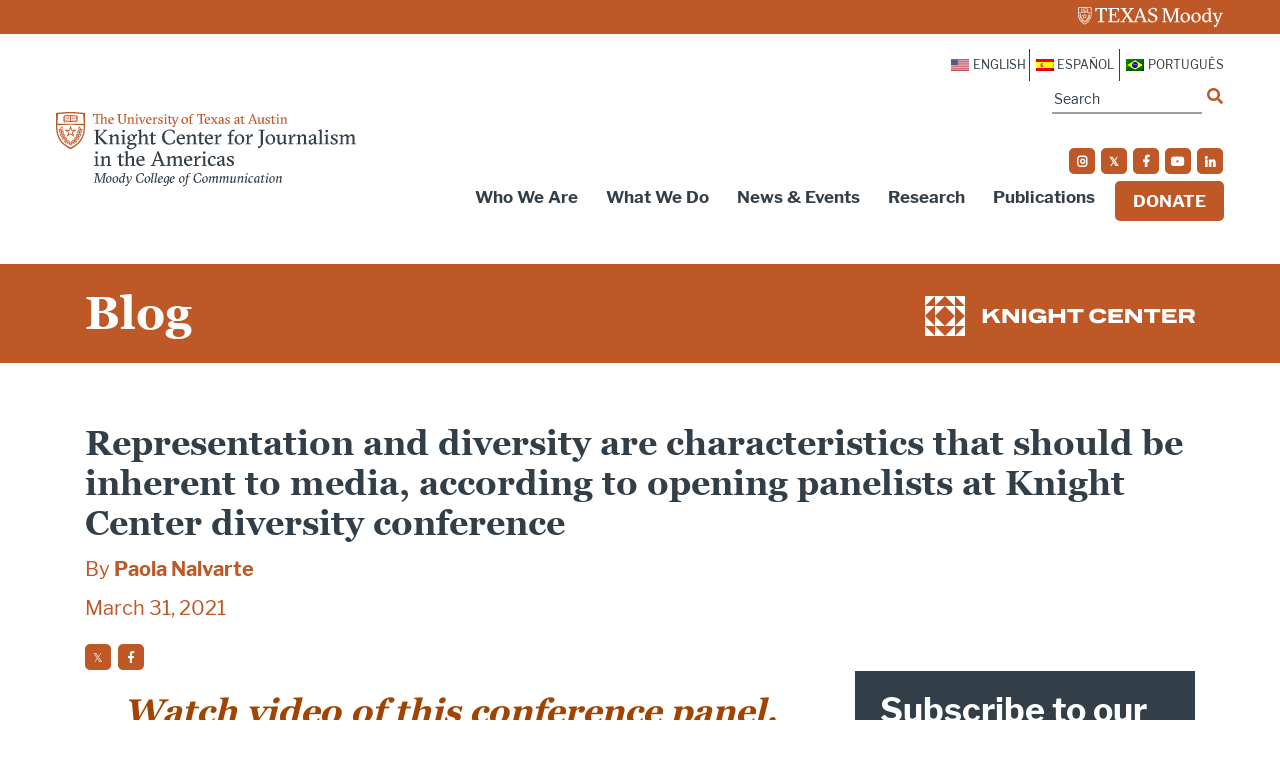

--- FILE ---
content_type: image/svg+xml
request_url: https://knightcenter.utexas.edu/wp-content/themes/knight/img/knight-center-journalism-logo.svg
body_size: 10247
content:
<svg xmlns="http://www.w3.org/2000/svg" preserveAspectRatio="xMinYMin none" viewBox="0 0 270.92 66.98"><defs><style>.cls-1{fill:#be5927;}.cls-2{fill:#333f48;}</style></defs><title>Asset 1</title><g id="Layer_2" data-name="Layer 2"><g id="Footer"><polygon class="cls-1" points="13.13 11.32 13.16 11.32 13.16 11.31 13.13 11.31 13.13 11.32 13.13 11.32"/><path class="cls-1" d="M16.55,8.47a13.71,13.71,0,0,0-2-.22,3.72,3.72,0,0,0-.87.1l-.14-4V3.7a2.64,2.64,0,0,1,1.05-.18,13.42,13.42,0,0,1,1.87.2c.6.08,1.21.17,1.83.21l.17,4.77c-.64,0-1.28-.13-1.91-.23Zm-6.81,0c-.63.1-1.27.19-1.92.23L8,3.93c.62,0,1.23-.13,1.83-.21a13.42,13.42,0,0,1,1.87-.2,2.64,2.64,0,0,1,1.05.18v.66l-.14,4a3.78,3.78,0,0,0-.87-.1,13.71,13.71,0,0,0-2,.22ZM19.88,5.65v-.9h-.56V3.2h-.38A16.84,16.84,0,0,1,16.57,3a14.44,14.44,0,0,0-2-.2A3.43,3.43,0,0,0,13.15,3a3.51,3.51,0,0,0-1.45-.27,14.44,14.44,0,0,0-2,.2,16.84,16.84,0,0,1-2.37.23H7V4.75H6.41v.9H7V6.88H6.42v.91H7V9.47h.38a15.93,15.93,0,0,0,2.51-.26A13.88,13.88,0,0,1,11.74,9a2.16,2.16,0,0,1,1,.2h.73a2.16,2.16,0,0,1,1-.2,13.88,13.88,0,0,1,1.88.2,15.81,15.81,0,0,0,2.51.26h.38V7.79h.55V6.88h-.55V5.65Z"/><path class="cls-1" d="M9.84,4.4l-.11,0-1.08.14,0,.62L9.82,5h0V4.4Z"/><path class="cls-1" d="M10.3,4.34V5A7.7,7.7,0,0,1,12,4.84l0-.61a8.32,8.32,0,0,0-1.76.11Z"/><path class="cls-1" d="M9.84,7.17H9.73c-.39.06-.78.12-1.18.16l0,.61c.44,0,.87-.11,1.29-.17h0V7.17Z"/><path class="cls-1" d="M10.3,7.1v.61a8.84,8.84,0,0,1,1.64-.11L12,7a9.7,9.7,0,0,0-1.66.11Z"/><path class="cls-1" d="M9.75,5.8v.61h.07A11,11,0,0,1,12,6.21l0-.6a11.42,11.42,0,0,0-2.26.19Z"/><path class="cls-1" d="M9.3,5.86c-.23,0-.47.07-.7.09l0,.61q.36,0,.72-.09V5.86Z"/><path class="cls-1" d="M15.72,4.3a8.57,8.57,0,0,0-1.49-.07l0,.61a6.87,6.87,0,0,1,1.47.07V4.3Z"/><path class="cls-1" d="M17.64,4.56l-1.08-.14-.39-.06V5l.3,0,1.19.16,0-.62Z"/><path class="cls-1" d="M15.59,5.67a8.48,8.48,0,0,0-1.31-.06l0,.6a7.36,7.36,0,0,1,1.29.07V5.67Z"/><path class="cls-1" d="M17.69,6c-.38,0-.76-.09-1.13-.15l-.51-.07v.61l.42.06c.41.06.82.12,1.24.16l0-.61Z"/><path class="cls-1" d="M16.5,7.79c.41.06.83.12,1.26.16l0-.61c-.4,0-.79-.1-1.18-.16H16.5v.61Z"/><path class="cls-1" d="M16.05,7.11A10.52,10.52,0,0,0,14.33,7l0,.61a8.75,8.75,0,0,1,1.7.12V7.11Z"/><path class="cls-1" d="M12.36,16.87l.79-2,.78,2,2.12.14-1.63,1.36.52,2.05-1.79-1.13-1.8,1.13.52-2.05L10.24,17l2.12-.14Zm-4.79-.7h0L11,18.66l-1.31,4s0,0,0,0h0l3.45-2.51,3.44,2.51h0a0,0,0,0,0,0,0l-1.31-4,3.41-2.48h0s0,0,0,0l0,0H14.48l-1.3-4h0s0,0,0,0,0,0,0,0h0l-1.3,4H7.58a0,0,0,0,0,0,0s0,0,0,0Z"/><path class="cls-1" d="M21.63,21.25a2.3,2.3,0,0,1-1.15.68A2.22,2.22,0,0,1,21,20.72,2.25,2.25,0,0,1,22.19,20a2.32,2.32,0,0,1-.56,1.22ZM20,18.59a2.22,2.22,0,0,1,.23-1.32,2.28,2.28,0,0,1,.55,1.22,2.16,2.16,0,0,1-.22,1.32A2.32,2.32,0,0,1,20,18.59Zm.92-3.46A2.25,2.25,0,0,1,21,13.8a2.28,2.28,0,0,1,.49,2.51,2.17,2.17,0,0,1-.63-1.18Zm2.18,1a2.31,2.31,0,0,1-.3,1.31,2.27,2.27,0,0,1-1,.9,2.2,2.2,0,0,1,.31-1.3,2.27,2.27,0,0,1,1-.91Zm-3.35,8.59a2.2,2.2,0,0,1-1.26.43,2.26,2.26,0,0,1,2.07-1.5,2.26,2.26,0,0,1-.81,1.07Zm-1.07-2.94a2.29,2.29,0,0,1,.5-1.25A2.3,2.3,0,0,1,19,23.1a2.31,2.31,0,0,1-.3-1.31Zm-1.19,3.08A2.17,2.17,0,0,1,16.72,26a2.23,2.23,0,0,1,0-1.33,2.26,2.26,0,0,1,.74-1.12,2.27,2.27,0,0,1,0,1.34Zm.69,2a2.21,2.21,0,0,1-1,.88,2.09,2.09,0,0,1-.92.2h0a1.81,1.81,0,0,1-.4,0,2.34,2.34,0,0,1,1-.88,2.3,2.3,0,0,1,1.32-.16ZM14.21,27a2.27,2.27,0,0,1,.95-.94A2.28,2.28,0,0,1,14,28.35,2.23,2.23,0,0,1,14.21,27Zm-5.11.7a2.21,2.21,0,0,1-1-.88,2.28,2.28,0,0,1,2.34,1,2.18,2.18,0,0,1-1.33-.16Zm-.32-2.87a2.27,2.27,0,0,1,0-1.34,2.26,2.26,0,0,1,.74,1.12,2.23,2.23,0,0,1,0,1.33,2.23,2.23,0,0,1-.74-1.11Zm2.3,1.23A2.23,2.23,0,0,1,12,27a2.31,2.31,0,0,1,.26,1.31,2.23,2.23,0,0,1-1-.94,2.3,2.3,0,0,1-.26-1.31ZM6.52,24.73a2.24,2.24,0,0,1-.8-1.07A2.22,2.22,0,0,1,7,24.09a2.26,2.26,0,0,1,.81,1.07,2.23,2.23,0,0,1-1.27-.43Zm.58-4.19a2.36,2.36,0,0,1,.49,1.25A2.3,2.3,0,0,1,7.3,23.1a2.26,2.26,0,0,1-.2-2.56Zm-2.48.71A2.34,2.34,0,0,1,4.05,20a2.25,2.25,0,0,1,1.15.69,2.24,2.24,0,0,1,.57,1.21,2.3,2.3,0,0,1-1.15-.68Zm-.16-2.9a2.25,2.25,0,0,1-1.28-2.21,2.32,2.32,0,0,1,1,.91,2.2,2.2,0,0,1,.3,1.3ZM4.58,15a2.31,2.31,0,0,1,.63-1.18,2.25,2.25,0,0,1-.48,2.51A2.32,2.32,0,0,1,4.58,15Zm.91,3.51a2.29,2.29,0,0,1,.56-1.22,2.31,2.31,0,0,1-.33,2.54,2.24,2.24,0,0,1-.23-1.32Zm16.14.57a2.88,2.88,0,0,0,2-3.4l-.07-.32-.31.09a2.82,2.82,0,0,0-1,.51,3,3,0,0,0,0-1.07,2.9,2.9,0,0,0-1.14-1.79l-.26-.19-.17.27A2.88,2.88,0,0,0,21.42,17a2.88,2.88,0,0,0-.22.76,2.87,2.87,0,0,0-.87-1.23l-.25-.21-.19.26a2.88,2.88,0,0,0,.51,3.91h0a3.42,3.42,0,0,0-.39.73,2.84,2.84,0,0,0-.6-1.39l-.2-.25-.24.22a2.88,2.88,0,0,0-.93,1.9,2.93,2.93,0,0,0,.62,2l0,0a2.78,2.78,0,0,0-.54.64,2.86,2.86,0,0,0-.3-1.49l-.14-.29-.28.17a2.86,2.86,0,0,0-1.3,1.67,2.83,2.83,0,0,0,.19,2.1v0a2.77,2.77,0,0,0-.66.51,2.77,2.77,0,0,0,0-1.51l-.08-.32-.3.11a2.87,2.87,0,0,0-1.62,1.36,2.9,2.9,0,0,0-.27,2l-.29.19-.29-.19a2.84,2.84,0,0,0-.26-2A2.9,2.9,0,0,0,11,25.39l-.31-.11-.08.32a2.86,2.86,0,0,0,0,1.51,3,3,0,0,0-.66-.51v0a2.83,2.83,0,0,0,.19-2.1,2.86,2.86,0,0,0-1.3-1.67l-.28-.17-.15.29a2.85,2.85,0,0,0-.29,1.49,2.78,2.78,0,0,0-.54-.64v0a2.84,2.84,0,0,0,.62-2,2.88,2.88,0,0,0-.93-1.9L7,19.62l-.2.25a3,3,0,0,0-.6,1.39,2.71,2.71,0,0,0-.39-.73h0a2.9,2.9,0,0,0,.51-3.91l-.19-.26-.25.21A2.94,2.94,0,0,0,5,17.8,2.27,2.27,0,0,0,4.82,17,2.92,2.92,0,0,0,6,15.24a2.87,2.87,0,0,0-.39-2.08l-.17-.27-.26.19A2.86,2.86,0,0,0,4,14.87a2.75,2.75,0,0,0,0,1.07,3,3,0,0,0-1-.51l-.31-.09-.07.32a2.88,2.88,0,0,0,2,3.4l.27.08a3,3,0,0,0,.17.67,2.88,2.88,0,0,0-1.31-.44l-.32,0v.32a2.88,2.88,0,0,0,2.64,2.92l.28,0a3.07,3.07,0,0,0,.31.63,2.87,2.87,0,0,0-1-.19,2.19,2.19,0,0,0-.36,0l-.32,0,.06.31a2.88,2.88,0,0,0,1.14,1.79,2.82,2.82,0,0,0,1.69.55,2.19,2.19,0,0,0,.36,0l.28,0a2.82,2.82,0,0,0,.43.55,3,3,0,0,0-1.38.12l-.3.11.12.3A2.9,2.9,0,0,0,10,28.55a3.1,3.1,0,0,0,1-.16l.23-.08a15.8,15.8,0,0,0,1.38,1l-.89.58.57.35.86-.57.87.57.57-.35-.89-.58c.58-.4,1-.72,1.38-1l.23.08a3,3,0,0,0,.94.16h0a2.88,2.88,0,0,0,2.65-1.76l.13-.3-.31-.11a2.9,2.9,0,0,0-1.37-.12,3.26,3.26,0,0,0,.43-.55l.28,0a2.19,2.19,0,0,0,.36,0h0a2.85,2.85,0,0,0,1.69-.55,2.92,2.92,0,0,0,1.14-1.79l.06-.31-.32,0a2.31,2.31,0,0,0-.37,0,2.86,2.86,0,0,0-1,.19,2.6,2.6,0,0,0,.3-.63l.29,0a2.9,2.9,0,0,0,2.64-2.92v-.32l-.32,0a2.84,2.84,0,0,0-1.3.44,2.52,2.52,0,0,0,.16-.67l.28-.08Z"/><path class="cls-1" d="M21.7,25.45A16,16,0,0,1,19.53,28a23.55,23.55,0,0,1-6.39,4.08A23.55,23.55,0,0,1,6.75,28a16,16,0,0,1-2.17-2.55C1.6,21.09,1.21,16,1.21,12.11h0l11.94-.67,11.92.67c0,3.92-.39,9-3.37,13.34ZM1.85,2c2.21-.24,7.2-.74,11.3-.74s9.07.5,11.29.74l.62,8.74H1.22L1.85,2ZM26.29,1,25.76.89A122.14,122.14,0,0,0,13.15,0h0A122.41,122.41,0,0,0,.53.89L0,1V10.7H0v1.36c0,4.11.41,9.42,3.58,14.07a17.44,17.44,0,0,0,2.29,2.7h0a34.44,34.44,0,0,0,7.25,5h0a34.71,34.71,0,0,0,7.25-5h0a16.41,16.41,0,0,0,2.29-2.7c3.18-4.65,3.58-10,3.58-14.07v-.19h0V1Z"/><path class="cls-1" d="M45.14,10.71l-1.18,0-.06-.44.61-.12V6.6c0-.66-.3-.94-.8-.94a3,3,0,0,0-1.33.56L42,6.46v3.73l.69.12-.06.44-1.19,0-1.32,0-.06-.44.75-.12V2.5l-.45.08-2.55,0v7.61l1.44.16-.06.44-2,0-2.11,0L35,10.31l1.5-.16V2.54l-1.88,0L34,4.15h-.49V1.93l3.6,0,3.09,0,1.35-.15H42V5.84l1.83-1.19c1.61,0,1.88.6,1.88,2.2v3.34l.94.12-.07.44Z"/><path class="cls-1" d="M48.4,7.54C48.4,9,49.17,10,50.48,10a3.2,3.2,0,0,0,1.57-.53l.2.48a7.85,7.85,0,0,1-2.19,1,2.85,2.85,0,0,1-2.89-3C47.17,6,48.29,5,50,4.65c1.65,0,2.22,1,2.22,2.36v.53Zm2.52-.63c0-1-.18-1.63-1.15-1.63C49,5.28,48.51,6,48.41,7Z"/><path class="cls-1" d="M60.9,2.38,61,1.94l1.61,0,1.47,0,.06.44L63,2.54V7.66c0,1.64-.66,2.73-3.16,3.3-2.47,0-3.35-1.33-3.35-3.32V2.54l-1.13-.16.06-.44,1.74,0,1.72,0,.06.44-1.07.16V7.83c0,1.55.67,2.44,2.1,2.44s2-.87,2-2.48V2.54Z"/><path class="cls-1" d="M65.79,10.71l-1.44,0-.06-.44.88-.12V5.6l-.88.08-.06-.44,1.5-.39.54,0,.06,1.06,1.86-1.22c1.61,0,1.87.54,1.87,2.05v3.49l1,.12-.07.44-1.44,0-1.21,0-.06-.44.63-.12V6.6c0-.66-.29-.94-.83-.94a2.48,2.48,0,0,0-1.3.56l-.38.25v3.72l.69.12-.06.44Z"/><path class="cls-1" d="M73,10.71l-1.45,0-.06-.44.88-.12V5.6l-.88.08-.06-.44,1.5-.39.63,0v5.39l.94.12-.06.44Zm-.63-8.63.9-.07.35.07.07.7-.14.6-.89.08-.34-.08-.08-.7Z"/><path class="cls-1" d="M78,9.94l1.52-4.55L79,5.27,79,4.83l1.11,0,1,0,.06.44-.8.12-2.06,5.16-.92.38L75.27,5.39l-.78-.12.06-.44,1.45,0,1.31,0,.07.44-.83.12,1.37,3.68Z"/><path class="cls-1" d="M82.46,7.54c0,1.43.77,2.45,2.08,2.45a3.2,3.2,0,0,0,1.57-.53l.2.48a7.85,7.85,0,0,1-2.19,1,2.85,2.85,0,0,1-2.89-3C81.23,6,82.35,5,84.07,4.65c1.65,0,2.22,1,2.22,2.36v.53ZM85,6.91c0-1-.19-1.63-1.15-1.63-.77,0-1.26.71-1.36,1.76Z"/><path class="cls-1" d="M89.1,6.47l1.43-1.76h1V6H90.6a2.88,2.88,0,0,0-1.19.89l-.25.3v3l1.32.12-.06.48-1.82,0-1.41,0-.06-.44.88-.12V5.6l-.88.08-.06-.44,1.5-.39.5,0Z"/><path class="cls-1" d="M95.49,5.54a2.08,2.08,0,0,0-1-.27c-.49,0-1,.26-1,.74s.31.65.88.94l1,.49A1.71,1.71,0,0,1,96.6,9.06c0,1.13-.91,1.55-2.36,1.87a4.23,4.23,0,0,1-1.9-.57L92.1,8.94h.8L93.33,10a1.9,1.9,0,0,0,1,.31.92.92,0,0,0,1-1c0-.49-.26-.71-.92-1l-1-.51a1.69,1.69,0,0,1-1-1.46c0-.88.81-1.37,2.27-1.68a3.29,3.29,0,0,1,1.77.57V6.47h-.66Z"/><path class="cls-1" d="M99,10.71l-1.44,0-.07-.44.88-.12V5.6l-.88.08-.06-.44,1.51-.39.62,0v5.39l.95.12-.07.44Zm-.63-8.63L99.23,2l.35.07.06.7-.14.6-.89.08-.34-.08-.07-.7Z"/><path class="cls-1" d="M105.17,13.69V12.43h1.08l1.25-1.89-.51.15-2.1-5.29H103V9.23c0,.37.14.76.67.76a2.59,2.59,0,0,0,1.1-.36l.21.43-1.58.87c-1.4,0-1.59-.5-1.59-1.63V5.55h-1.22V5.34L101,4.9h.82V4.09l.81-.82H103V4.84h4l.06.43-.82.12,1.39,3.68.1.87,1.56-4.55-.58-.12.06-.44,1.11,0,1,0,.06.44-.8.12-2,5.14-1.4,3.16Z"/><path class="cls-1" d="M119.18,7.66c0,1.87-1.14,2.95-3.09,3.27a2.8,2.8,0,0,1-2.8-3c0-1.89,1.15-2.95,3.09-3.28A2.81,2.81,0,0,1,119.18,7.66Zm-2.77,2.65c1,0,1.51-1,1.51-2.38,0-1.6-.76-2.66-1.85-2.66s-1.52,1-1.52,2.39S115.29,10.31,116.41,10.31Z"/><path class="cls-1" d="M122,5h1.57v.59H122v4.64l1.45.08-.07.48-1.94,0-1.45,0-.06-.44.88-.12V5.55h-1.1V5.34l.37-.44h.73V4.78A2.43,2.43,0,0,1,121.5,3l1-1.19h1.59v1H122.5l-.23.34A2.32,2.32,0,0,0,122,4.59Z"/><path class="cls-1" d="M133.17,10.75l-2,0-2.11,0-.06-.44,1.5-.16V2.54l-1.88,0L128,4.16h-.49V1.94l3.61,0,3.61,0V4.16h-.49l-.58-1.59-1.88,0v7.61l1.44.16Z"/><path class="cls-1" d="M135.41,7.54c0,1.43.76,2.45,2.08,2.45a3.27,3.27,0,0,0,1.57-.53l.2.48a7.79,7.79,0,0,1-2.2,1,2.84,2.84,0,0,1-2.88-3A3.13,3.13,0,0,1,137,4.65c1.66,0,2.22,1,2.22,2.36v.53Zm2.52-.63c0-1-.19-1.63-1.16-1.63-.76,0-1.25.71-1.35,1.76Z"/><path class="cls-1" d="M142.09,10.31l-.06.44-1,0-1.29,0-.06-.44.88-.12,1.85-2.29-1.82-2.5-.78-.12.07-.45,1.44,0,1.19,0,.07.45-.49.12L143,6.8l.1.32,1.19-1.72-.62-.12.07-.45,1,0,1.29,0,.06.45-.9.12-1.66,2,2,2.78.78.12-.06.44-1.45,0-1.19,0-.06-.44.51-.12-1.11-1.62-.11-.29-1.33,1.91Z"/><path class="cls-1" d="M149.21,4.65c1.58,0,2,.4,2,2V9.11a1.48,1.48,0,0,0,.22.94H152l.05.44-1.62.31-.38-1-1.5,1.1a1.63,1.63,0,0,1-1.84-1.61,1.8,1.8,0,0,1,.44-1.15l2.82-1V6.6c0-.76-.06-1.21-.74-1.21a2.87,2.87,0,0,0-1,.23l-.21,1h-1.08v-1ZM150,7.73l-1.82.75a1,1,0,0,0-.25.7c0,.64.36.87.73.87a1.48,1.48,0,0,0,.81-.33l.53-.36Z"/><path class="cls-1" d="M156,5.54a2,2,0,0,0-.95-.27c-.49,0-1,.26-1,.74s.31.65.87.94l1,.49a1.71,1.71,0,0,1,1.18,1.62c0,1.13-.92,1.55-2.36,1.87a4.32,4.32,0,0,1-1.91-.57l-.24-1.42h.81l.42,1.05a2,2,0,0,0,1,.31.92.92,0,0,0,1-1c0-.49-.27-.71-.92-1l-1-.51a1.69,1.69,0,0,1-1.05-1.46c0-.88.81-1.37,2.27-1.68a3.32,3.32,0,0,1,1.77.57V6.47h-.67Z"/><path class="cls-1" d="M163.42,4.65c1.58,0,2,.4,2,2V9.11a1.57,1.57,0,0,0,.21.94h.63l0,.44-1.62.31-.39-1-1.49,1.1a1.64,1.64,0,0,1-1.85-1.61,1.85,1.85,0,0,1,.44-1.15l2.83-1V6.6c0-.76-.07-1.21-.74-1.21a2.83,2.83,0,0,0-1,.23l-.22,1h-1.08v-1Zm.79,3.08-1.82.75a1,1,0,0,0-.26.7c0,.64.37.87.73.87a1.52,1.52,0,0,0,.82-.33l.53-.36Z"/><path class="cls-1" d="M166.23,5.55V5.34l.44-.44h.81V4.09l.82-.82h.32V5h1.9v.56h-1.88V9.23c0,.37.13.76.66.76a2.05,2.05,0,0,0,1-.31l.22.43-1.47.82c-1.41,0-1.6-.5-1.6-1.63V5.55Z"/><path class="cls-1" d="M175.81,7.8,175,10.15l1.09.16-.06.44-1.51,0-1.34,0-.06-.44,1-.14L177.21,2l.75-.21,3.28,8.34,1,.14-.07.44-1.73,0-1.66,0-.06-.44,1.07-.16-.86-2.35Zm1.67-3.9-.08-.68-1.39,4h2.68Z"/><path class="cls-1" d="M187.55,9.11a2,2,0,0,0,.15.94h.63l0,.44-1.62.31-.35-1-1.82,1.15c-1.66,0-1.94-.59-1.94-2V5.6l-.88.07-.06-.49,1.51-.33.63,0V9c0,.65.27.94.89.94a3,3,0,0,0,1.36-.62l.26-.17V5.6l-.76.07-.06-.49,1.38-.33.63,0Z"/><path class="cls-1" d="M192.33,5.54a2,2,0,0,0-1-.27c-.49,0-1,.26-1,.74s.32.65.88.94l1,.49a1.71,1.71,0,0,1,1.18,1.62c0,1.13-.92,1.55-2.36,1.87a4.24,4.24,0,0,1-1.91-.57l-.24-1.42h.8l.43,1.05a1.93,1.93,0,0,0,1,.31.92.92,0,0,0,1-1c0-.49-.26-.71-.91-1l-1-.51a1.7,1.7,0,0,1-1.06-1.46c0-.88.82-1.37,2.27-1.68a3.29,3.29,0,0,1,1.77.57V6.47h-.66Z"/><path class="cls-1" d="M193.85,5.55V5.34l.44-.44h.81V4.09l.82-.82h.32V5h1.9v.56h-1.88V9.23c0,.37.14.76.66.76a2.05,2.05,0,0,0,1-.31l.22.43-1.47.82c-1.41,0-1.6-.5-1.6-1.63V5.55Z"/><path class="cls-1" d="M200.36,10.71l-1.44,0-.07-.44.88-.12V5.6l-.88.08-.06-.44,1.51-.39.63,0v5.39l.94.12-.07.44Zm-.63-8.63.91-.07.35.07.06.7-.14.6-.89.08-.34-.08-.07-.7Z"/><path class="cls-1" d="M203.94,10.71l-1.45,0-.06-.44.88-.12V5.6l-.88.08-.06-.44,1.5-.39.54,0,.07,1.06,1.85-1.22c1.61,0,1.87.54,1.87,2.05v3.49l1,.12-.06.44-1.45,0-1.2,0-.07-.44.63-.12V6.6c0-.66-.29-.94-.83-.94a2.48,2.48,0,0,0-1.3.56l-.38.25v3.72l.69.12-.06.44Z"/><path class="cls-2" d="M38.58,22l5.19-5-1.38-.24.1-.66,2,.06,1.88-.06.09.66L45,17.06l-5.27,5.13.47.27,5.7,6,1,.19-.1.66-1.6-.06-1.46.06-5.42-6.13-.28-.55v5.78l1.41.24-.09.66-2.3-.06-2.59.06-.09-.66,1.69-.24V17l-1.69-.24.09-.66,2.59.06,2.3-.06.09.66L38.05,17v5.27Z"/><path class="cls-2" d="M50,29.26l-2.17.06-.09-.66,1.32-.19V21.61l-1.32.11-.09-.65,2.25-.59.81-.05L50.81,22l2.79-1.83c2.4,0,2.8.81,2.8,3.07v5.22l1.43.19-.1.66-2.16-.06-1.8.06-.1-.66.94-.19V23.1c0-1-.43-1.41-1.24-1.41a3.8,3.8,0,0,0-1.95.84l-.57.38v5.56l1,.19-.1.66Z"/><path class="cls-2" d="M61.06,29.26l-2.16.06-.1-.66,1.32-.19V21.61l-1.32.11-.09-.65L61,20.48l.94-.07v8.06l1.41.19-.1.66Zm-.94-12.93,1.35-.1.53.1.09,1.05-.2.9-1.34.12L60,18.28l-.11-1.05Z"/><path class="cls-2" d="M71,21.33l1-1.15h1.13V21.7H72l-.62.31a2.45,2.45,0,0,1,.19.9c0,1.6-1.11,2.72-3.67,3.38a4.23,4.23,0,0,1-.73,0l-1,1.17a.66.66,0,0,0,.73.66h3.45c1.71,0,2.46.79,2.46,1.93,0,1.55-2,3.05-4.8,3.9-2.72,0-4.09-.85-4.09-2.6V31l2-1.58c-1.31-.49-1.41-1.09-1.41-1.95v-.12l1.88-1.29a2.65,2.65,0,0,1-2-2.48c0-1.6,1.09-2.73,3.67-3.39A3.65,3.65,0,0,1,71,21.33Zm-4.36,8.25c-1,1.05-1,1.39-1,1.66,0,.88,1,1.56,2.55,1.56S71,31.8,71,30.54c0-.68-.51-1-1.78-1Zm1.22-8.53c-1,0-1.59.79-1.59,2,0,.9.39,2.37,1.93,2.37a1.57,1.57,0,0,0,1.6-1.79C69.82,22.64,69.43,21.05,67.88,21.05Z"/><path class="cls-2" d="M77,28.47l1,.19-.09.66-1.79-.06L74,29.32l-.09-.66,1.31-.19V17.14l-1.31,0-.1-.64L76.08,16l.94-.07V22l2.74-1.79c2.41,0,2.8.9,2.8,3.29v5l1.41.19-.09.66-2.16-.06L80,29.32l-.09-.66.92-.19V23.1c0-1-.45-1.41-1.2-1.41a4.55,4.55,0,0,0-2,.84l-.56.36Z"/><path class="cls-2" d="M83.92,21.54v-.32l.66-.66H85.8V19.34L87,18.11h.49v2.58h2.84v.85H87.53V27c0,.55.2,1.13,1,1.13A3.22,3.22,0,0,0,90,27.72l.32.64-2.2,1.22c-2.11,0-2.39-.75-2.39-2.44v-5.6Z"/><path class="cls-2" d="M107.57,25.46l-.49,2.71a18.32,18.32,0,0,1-4.57,1.47,6.5,6.5,0,0,1-6.77-6.75c0-4.38,2.91-6.52,7.11-7.09a8.14,8.14,0,0,1,4.49,1.47v2.54h-1l-.61-1.75a4.24,4.24,0,0,0-3.12-1.28c-2.78,0-4.68,2-4.68,5.66,0,3,1.86,6.16,5.15,6.16a3.84,3.84,0,0,0,2.47-1.05l1-2.09Z"/><path class="cls-2" d="M110.72,24.51c0,2.14,1.15,3.66,3.12,3.66a4.84,4.84,0,0,0,2.35-.79l.3.72a11.4,11.4,0,0,1-3.29,1.48A4.26,4.26,0,0,1,108.88,25c0-2.78,1.67-4.26,4.25-4.83,2.48,0,3.33,1.56,3.33,3.54v.79Zm3.78-.94c0-1.45-.28-2.45-1.73-2.45-1.14,0-1.88,1.07-2,2.63Z"/><path class="cls-2" d="M119.78,29.26l-2.16.06-.09-.66,1.31-.19V21.61l-1.31.11-.1-.65,2.26-.59.81-.05.09,1.58,2.78-1.83c2.41,0,2.81.81,2.81,3.07v5.22l1.42.19-.09.66-2.16-.06-1.81.06-.09-.66.94-.19V23.1c0-1-.43-1.41-1.24-1.41a3.83,3.83,0,0,0-2,.84l-.56.38v5.56l1,.19-.09.66Z"/><path class="cls-2" d="M127.55,21.54v-.32l.65-.66h1.23V19.34l1.22-1.23h.49v2.58H134v.85h-2.82V27c0,.55.2,1.13,1,1.13a3.22,3.22,0,0,0,1.49-.45l.32.64-2.2,1.22c-2.11,0-2.39-.75-2.39-2.44v-5.6Z"/><path class="cls-2" d="M136.08,24.51c0,2.14,1.15,3.66,3.12,3.66a4.88,4.88,0,0,0,2.35-.79l.3.72a11.4,11.4,0,0,1-3.29,1.48A4.26,4.26,0,0,1,134.24,25c0-2.78,1.67-4.26,4.25-4.83,2.48,0,3.32,1.56,3.32,3.54v.79Zm3.78-.94c0-1.45-.28-2.45-1.73-2.45-1.15,0-1.88,1.07-2,2.63Z"/><path class="cls-2" d="M145.84,22.91,148,20.28h1.5v1.88h-1.39a4.19,4.19,0,0,0-1.78,1.33l-.38.45v4.48l2,.18-.09.72-2.73-.06-2.1.06-.09-.66,1.31-.19V21.61l-1.31.11-.1-.65,2.26-.59.75-.05Z"/><path class="cls-2" d="M158.19,20.65h2.35v.89h-2.35v6.93l2.16.13-.1.72-2.91-.06-2.16.06-.1-.66,1.32-.19V21.54h-1.65v-.32l.56-.66h1.09v-.19a3.66,3.66,0,0,1,1-2.63L159,16h2.37v1.51h-2.44l-.36.5a3.6,3.6,0,0,0-.39,2.13Z"/><path class="cls-2" d="M170.07,24.69c0,2.8-1.71,4.42-4.63,4.89a4.19,4.19,0,0,1-4.19-4.49c0-2.82,1.71-4.42,4.63-4.91A4.21,4.21,0,0,1,170.07,24.69Zm-4.16,4c1.51,0,2.28-1.54,2.28-3.57,0-2.39-1.15-4-2.78-4s-2.28,1.54-2.28,3.59S164.24,28.66,165.91,28.66Z"/><path class="cls-2" d="M174.05,22.91l2.14-2.63h1.51v1.88h-1.39a4.27,4.27,0,0,0-1.79,1.33l-.37.45v4.48l2,.18-.09.72-2.73-.06-2.11.06-.09-.66,1.32-.19V21.61l-1.32.11-.09-.65,2.25-.59.75-.05Z"/><path class="cls-2" d="M186.91,27.42c0,1.6-.17,2.35-.85,3.1l-1.88,2.07h-1.69V30.9h2l.17-.4a7.19,7.19,0,0,0,.31-3V17l-2.07-.24.09-.66,3,.06,2.48-.06.1.66-1.6.24Z"/><path class="cls-2" d="M198,24.69c0,2.8-1.71,4.42-4.62,4.89a4.19,4.19,0,0,1-4.2-4.49c0-2.82,1.71-4.42,4.63-4.91A4.21,4.21,0,0,1,198,24.69Zm-4.15,4c1.5,0,2.27-1.54,2.27-3.57,0-2.39-1.15-4-2.78-4S191,22.64,191,24.69,192.15,28.66,193.83,28.66Z"/><path class="cls-2" d="M207.44,26.86a3.17,3.17,0,0,0,.22,1.41h.94l.08.65-2.43.47-.52-1.52L203,29.58c-2.48,0-2.9-.88-2.9-3.06V21.61l-1.31.09-.1-.73,2.26-.49.94-.07v6.26c0,1,.41,1.41,1.34,1.41a4.54,4.54,0,0,0,2-.94l.38-.25V21.61l-1.13.09-.09-.73,2.07-.49.94-.07Z"/><path class="cls-2" d="M212.57,22.91l2.14-2.63h1.51v1.88h-1.4A4.25,4.25,0,0,0,213,23.49l-.38.45v4.48l2,.18-.1.72-2.72-.06-2.11.06-.09-.66,1.31-.19V21.61l-1.31.11-.1-.65,2.26-.59.75-.05Z"/><path class="cls-2" d="M219.41,29.26l-2.16.06-.1-.66,1.32-.19V21.61l-1.32.11-.09-.65,2.26-.59.8-.05.1,1.58L223,20.18c2.41,0,2.8.81,2.8,3.07v5.22l1.43.19-.09.66L225,29.26l-1.8.06-.09-.66.94-.19V23.1c0-1-.44-1.41-1.25-1.41a3.83,3.83,0,0,0-2,.84l-.56.38v5.56l1,.19-.09.66Z"/><path class="cls-2" d="M231.82,20.18c2.37,0,3,.6,3,3v3.69a2.31,2.31,0,0,0,.32,1.41h.94l.07.65-2.42.47L233.11,28l-2.23,1.63c-1.62,0-2.77-.9-2.77-2.4a2.76,2.76,0,0,1,.66-1.73L233,24V23.1c0-1.13-.09-1.81-1.11-1.81a4.45,4.45,0,0,0-1.54.34L230,23.11h-1.62V21.69ZM233,24.79l-2.72,1.13a1.38,1.38,0,0,0-.38,1c0,1,.54,1.3,1.09,1.3a2.19,2.19,0,0,0,1.22-.49l.79-.55Z"/><path class="cls-2" d="M239.13,29.26l-2.16.06-.1-.66,1.32-.19V17.16l-1.32,0-.09-.66L239,16l.94-.07V28.47l1.41.19-.09.66Z"/><path class="cls-2" d="M244.58,29.26l-2.16.06-.1-.66,1.32-.19V21.61l-1.32.11-.09-.65,2.26-.59.94-.07v8.06l1.41.19-.1.66Zm-.94-12.93,1.35-.1.53.1.09,1.05-.2.9-1.34.12-.51-.12-.11-1.05Z"/><path class="cls-2" d="M252.85,21.52a2.84,2.84,0,0,0-1.43-.42c-.73,0-1.43.4-1.43,1.11s.47,1,1.32,1.41l1.45.74a2.56,2.56,0,0,1,1.76,2.42c0,1.69-1.37,2.33-3.53,2.8a6.48,6.48,0,0,1-2.86-.84l-.35-2.13H249l.64,1.56a2.84,2.84,0,0,0,1.54.47,1.37,1.37,0,0,0,1.5-1.43c0-.73-.39-1.05-1.37-1.56l-1.48-.77a2.54,2.54,0,0,1-1.58-2.18c0-1.32,1.22-2.05,3.4-2.52a5,5,0,0,1,2.65.85v1.88h-1Z"/><path class="cls-2" d="M268.66,29.26l-1.79.06-.09-.66.94-.19V23.1c0-1-.41-1.41-1.09-1.41a3.79,3.79,0,0,0-1.92.84l-.56.4v5.54l.85.19-.1.66-1.6-.06-1.69.06-.09-.66.84-.19V23.1c0-1-.41-1.41-1.09-1.41a3.72,3.72,0,0,0-1.91.84l-.57.4v5.54l.94.19-.09.66L258,29.26l-2.17.06-.09-.66,1.32-.19V21.61l-1.32.11-.09-.65,2.25-.59.81-.05.09,1.56,2.6-1.81c1.82,0,2.5.55,2.71,1.84l2.65-1.84c2.4,0,2.8.9,2.8,3.29v5l1.41.19-.1.66Z"/><path class="cls-2" d="M36.74,48.72l-2.17.06-.09-.66,1.32-.19V41.07l-1.32.11-.09-.65,2.25-.59.94-.07v8.06l1.41.19-.09.66ZM35.8,35.79l1.35-.1.53.1.09,1.05-.21.9-1.33.12-.51-.12-.11-1.05Z"/><path class="cls-2" d="M42.28,48.72l-2.16.06-.1-.66,1.32-.19V41.07L40,41.18l-.09-.65,2.26-.59.8,0,.1,1.58,2.78-1.83c2.41,0,2.8.81,2.8,3.07v5.22l1.43.19-.09.66-2.16-.06L46,48.78,46,48.12l.94-.19V42.56c0-1-.44-1.41-1.24-1.41a3.83,3.83,0,0,0-2,.84l-.56.38v5.56l1,.19-.09.66Z"/><path class="cls-2" d="M55,41v-.32l.65-.66H56.9V38.8l1.23-1.23h.49v2.58h2.83V41H58.63v5.5c0,.55.21,1.13,1,1.13a3.22,3.22,0,0,0,1.49-.45l.32.64L59.24,49c-2.11,0-2.39-.75-2.39-2.44V41Z"/><path class="cls-2" d="M64.88,47.93l1,.19-.09.66L64,48.72l-2.16.06-.1-.66,1.32-.19V36.6l-1.32,0L61.68,36l2.26-.59.94-.07v6.09l2.74-1.79c2.41,0,2.8.9,2.8,3.29v5l1.41.19-.09.66-2.16-.06-1.77.06-.1-.66.93-.19V42.56c0-1-.46-1.41-1.21-1.41a4.52,4.52,0,0,0-2,.84l-.56.36Z"/><path class="cls-2" d="M74.27,44c0,2.14,1.15,3.66,3.12,3.66a4.84,4.84,0,0,0,2.35-.79l.31.72A11.65,11.65,0,0,1,76.76,49a4.26,4.26,0,0,1-4.33-4.57c0-2.78,1.67-4.26,4.25-4.83,2.48,0,3.33,1.56,3.33,3.54V44ZM78.05,43c0-1.45-.28-2.45-1.73-2.45-1.14,0-1.88,1.07-2,2.63Z"/><path class="cls-2" d="M89.44,44.36l-1.22,3.52,1.64.24-.1.66-2.25-.06-2,.06-.1-.66,1.47-.21,4.66-12.18,1.13-.32,4.91,12.5,1.46.21-.09.66-2.6-.06-2.48.06-.09-.66,1.6-.24-1.28-3.52Zm2.5-5.85-.13-1-2.07,6h4Z"/><path class="cls-2" d="M112.66,48.72l-1.79.06-.09-.66.94-.19V42.56c0-1-.41-1.41-1.09-1.41a3.79,3.79,0,0,0-1.92.84l-.56.4v5.54l.84.19-.09.66-1.6-.06-1.69.06-.09-.66.84-.19V42.56c0-1-.41-1.41-1.09-1.41a3.79,3.79,0,0,0-1.92.84l-.56.4v5.54l.94.19-.09.66-1.7-.06-2.16.06-.09-.66,1.31-.19V41.07l-1.31.11-.1-.65,2.26-.59.81,0,.09,1.56,2.6-1.81c1.82,0,2.5.55,2.7,1.84l2.65-1.84c2.41,0,2.81.9,2.81,3.29v5l1.41.19-.1.66Z"/><path class="cls-2" d="M117.36,44c0,2.14,1.15,3.66,3.12,3.66a4.91,4.91,0,0,0,2.35-.79l.3.72A11.52,11.52,0,0,1,119.84,49a4.26,4.26,0,0,1-4.32-4.57c0-2.78,1.67-4.26,4.25-4.83,2.48,0,3.32,1.56,3.32,3.54V44Zm3.78-.94c0-1.45-.28-2.45-1.73-2.45-1.15,0-1.88,1.07-2,2.63Z"/><path class="cls-2" d="M127.11,42.37l2.15-2.63h1.5v1.88h-1.39A4.27,4.27,0,0,0,127.58,43l-.37.45v4.48l2,.18-.09.72-2.73-.06-2.1.06-.1-.66,1.32-.19V41.07l-1.32.11-.09-.65,2.26-.59.75,0Z"/><path class="cls-2" d="M134,48.72l-2.17.06-.09-.66,1.32-.19V41.07l-1.32.11-.09-.65,2.25-.59.94-.07v8.06l1.41.19-.09.66ZM133,35.79l1.35-.1.53.1.09,1.05-.21.9-1.33.12-.51-.12-.11-1.05Z"/><path class="cls-2" d="M142.3,40.94a1.57,1.57,0,0,0-1.09-.3c-1.28,0-2.25,1.43-2.25,3.48s1.09,3.51,2.93,3.51a4.1,4.1,0,0,0,2.12-.79l.3.72A10.38,10.38,0,0,1,141.25,49c-2.41,0-4.19-1.58-4.19-4.47s2.16-4.36,4.47-4.93a4.49,4.49,0,0,1,2.6.94v1.88h-1.39Z"/><path class="cls-2" d="M149.05,39.64c2.37,0,3,.6,3,3v3.69a2.29,2.29,0,0,0,.32,1.41h.94l.08.65-2.43.47-.58-1.44L148.11,49c-1.62,0-2.76-.9-2.76-2.4a2.71,2.71,0,0,1,.66-1.73l4.23-1.41v-.94c0-1.13-.1-1.81-1.11-1.81a4.45,4.45,0,0,0-1.54.34l-.32,1.49h-1.62V41.15Zm1.19,4.61-2.73,1.13a1.42,1.42,0,0,0-.38,1c0,1,.55,1.3,1.09,1.3a2.26,2.26,0,0,0,1.23-.49l.79-.55Z"/><path class="cls-2" d="M159.09,41a2.84,2.84,0,0,0-1.43-.42c-.73,0-1.43.4-1.43,1.11s.47,1,1.32,1.41l1.45.74c1.26.64,1.76,1.35,1.76,2.42,0,1.69-1.37,2.33-3.53,2.8a6.48,6.48,0,0,1-2.86-.84L154,46.07h1.21l.64,1.56a2.76,2.76,0,0,0,1.54.47,1.37,1.37,0,0,0,1.5-1.43c0-.73-.39-1.05-1.37-1.56L156,44.34a2.55,2.55,0,0,1-1.58-2.18c0-1.31,1.23-2,3.41-2.52a5,5,0,0,1,2.65.85v1.88h-1Z"/><path class="cls-2" d="M35.92,63.43l1,.17-.12.44-1.35,0-1.41,0V63.6l1-.17,1.2-7.52-1.15-.25.13-.44,1.54,0,1.22,0L39.45,62l0,.75,3.76-7.56,1.12,0,1.42,0v.44l-1.09.17-1.22,7.6,1,.17-.13.44-1.44,0-1.76,0V63.6l1.16-.17,1-6.25.4-1.42L39.43,64h-.77L37.2,56.92l-.11-1.16Z"/><path class="cls-2" d="M50.26,60.43a3.64,3.64,0,0,1-2.42,3.49l-.77.29c-1.08,0-2-.88-2-2.49a3.66,3.66,0,0,1,2.43-3.5l.76-.28C49.29,57.94,50.26,58.81,50.26,60.43Zm-4,1.11c0,1.41.65,2,1.35,2.07,1.14-.38,1.51-2,1.51-3,0-1.41-.67-2-1.37-2.07C46.55,58.92,46.21,60.48,46.21,61.54Z"/><path class="cls-2" d="M56.2,60.43a3.63,3.63,0,0,1-2.43,3.49l-.77.29c-1.08,0-2-.88-2-2.49a3.66,3.66,0,0,1,2.43-3.5l.77-.28C55.23,57.94,56.2,58.81,56.2,60.43Zm-4.05,1.11c0,1.41.64,2,1.34,2.07,1.15-.38,1.51-2,1.51-3,0-1.41-.67-2-1.37-2.07C52.49,58.92,52.15,60.48,52.15,61.54Z"/><path class="cls-2" d="M60,63.8l.14-.74.22-.54-1.81,1.69c-.86-.16-1.69-.74-1.69-2.38a3.65,3.65,0,0,1,2.18-3.52l.85-.37a4.76,4.76,0,0,1,1.11.25l.43-2.4-1.22.34-.15-.39,2.21-.69.31.29L61.2,63.27l1-.65.22.31-1.79,1.28Zm-1.13-.53,1.44-1.2.53-3a3.78,3.78,0,0,0-1.57-.41,3.7,3.7,0,0,0-1.22,2.93A1.68,1.68,0,0,0,58.9,63.27Z"/><path class="cls-2" d="M65.42,64l-.7.08L64,58.86l-1.07.39-.18-.31,1.73-1,.68.31.55,5.27,2.13-3.85L67,58.6l1.08-.66.49.66-.26,1.46L64.15,67H62.54l.2-1.16h1Z"/><path class="cls-2" d="M75.77,64.25c-2.17,0-3.52-1.48-3.52-3.87a5,5,0,0,1,3.52-5l1-.35a4.16,4.16,0,0,1,2.67.95l-.06,1.81h-.67l-.26-1.22a4.21,4.21,0,0,0-2.28-.87,4.5,4.5,0,0,0-2.59,4.47c0,2.26,1.23,3.38,2.68,3.47a4,4,0,0,0,1.38-.79l.74-1.5h.69l-.49,2.11Z"/><path class="cls-2" d="M85.11,60.43a3.63,3.63,0,0,1-2.43,3.49l-.77.29c-1.08,0-2-.88-2-2.49a3.66,3.66,0,0,1,2.43-3.5l.77-.28C84.14,57.94,85.11,58.81,85.11,60.43Zm-4,1.11c0,1.41.64,2,1.34,2.07,1.15-.38,1.51-2,1.51-3,0-1.41-.66-2-1.37-2.07C81.4,58.92,81.06,60.48,81.06,61.54Z"/><path class="cls-2" d="M85.87,56.13l-.15-.39,2.21-.69.31.29-1.4,7.93,1-.65.22.31-1.79,1.28-.64-.4,1.42-8Z"/><path class="cls-2" d="M89.19,56.13,89,55.74l2.21-.69.3.29-1.39,7.93,1-.65.22.31-1.79,1.28-.64-.4,1.42-8Z"/><path class="cls-2" d="M95.9,62.48l.23.31a13,13,0,0,1-1.63,1.13l-.49.29a2.09,2.09,0,0,1-2.08-2.31,3.9,3.9,0,0,1,2.52-3.7l.7-.26c.79.13,1.38.46,1.38,1.31a3.43,3.43,0,0,1-.22,1.08l-3.17,1c0,.11,0,.22,0,.32,0,1.12.7,1.61,1.29,1.62A8.9,8.9,0,0,0,95.9,62.48ZM93.19,60.9l2-.84a2.08,2.08,0,0,0,.12-.68.74.74,0,0,0-.68-.84A2.91,2.91,0,0,0,93.19,60.9Z"/><path class="cls-2" d="M96.91,67l.18-1H99.4a2.62,2.62,0,0,0,.92-1.62l.2-1.26.21-.54L99,64.21c-.87-.16-1.7-.74-1.7-2.38a3.66,3.66,0,0,1,2.19-3.52l.84-.37a5.37,5.37,0,0,1,2.14.59l-1.1,6.07c-.1.54-.61,1-1.38,1.56L98.85,67Zm2.35-3.71,1.43-1.15.56-3a3.1,3.1,0,0,0-1.59-.44,3.7,3.7,0,0,0-1.22,2.93A1.68,1.68,0,0,0,99.26,63.27Z"/><path class="cls-2" d="M106.55,62.48l.23.31a13.27,13.27,0,0,1-1.64,1.13l-.49.29a2.09,2.09,0,0,1-2.07-2.31,3.89,3.89,0,0,1,2.51-3.7l.71-.26c.79.13,1.38.46,1.38,1.31a3.22,3.22,0,0,1-.23,1.08l-3.16,1a1.77,1.77,0,0,0,0,.32,1.43,1.43,0,0,0,1.3,1.62A9.31,9.31,0,0,0,106.55,62.48Zm-2.71-1.58,2-.84a2.38,2.38,0,0,0,.12-.68.74.74,0,0,0-.68-.84A2.91,2.91,0,0,0,103.84,60.9Z"/><path class="cls-2" d="M116.19,60.43a3.64,3.64,0,0,1-2.42,3.49l-.77.29c-1.08,0-2-.88-2-2.49a3.66,3.66,0,0,1,2.43-3.5l.76-.28C115.23,57.94,116.19,58.81,116.19,60.43Zm-4,1.11c0,1.41.64,2,1.34,2.07,1.15-.38,1.51-2,1.51-3,0-1.41-.67-2-1.37-2.07C112.49,58.92,112.15,60.48,112.15,61.54Z"/><path class="cls-2" d="M116.42,66a2.23,2.23,0,0,0,.51-1l1.06-6h-1.22l.06-.23.47-.41h.8l.12-.68a2.11,2.11,0,0,1,.81-1.51l1.6-1h1l-.2,1H119.9a2.09,2.09,0,0,0-.54,1.08l-.2,1.15h1.42l-.14.61h-1.39l-1,5.58a2.22,2.22,0,0,1-.83,1.51l-1.56,1h-.88l.21-1Z"/><path class="cls-2" d="M127.76,64.25c-2.16,0-3.52-1.48-3.52-3.87a5,5,0,0,1,3.52-5l1-.35a4.16,4.16,0,0,1,2.67.95l-.06,1.81h-.67l-.26-1.22a4.21,4.21,0,0,0-2.28-.87,4.5,4.5,0,0,0-2.59,4.47c0,2.26,1.23,3.38,2.68,3.47a4,4,0,0,0,1.38-.79l.74-1.5h.69l-.49,2.11Z"/><path class="cls-2" d="M137.1,60.43a3.63,3.63,0,0,1-2.43,3.49l-.77.29c-1.08,0-2-.88-2-2.49a3.66,3.66,0,0,1,2.42-3.5l.77-.28C136.13,57.94,137.1,58.81,137.1,60.43Zm-4,1.11c0,1.41.64,2,1.34,2.07,1.15-.38,1.51-2,1.51-3,0-1.41-.66-2-1.37-2.07C133.39,58.92,133.05,60.48,133.05,61.54Z"/><path class="cls-2" d="M141.85,57.94a1.08,1.08,0,0,1,1.21,1.31L145,57.94a1.11,1.11,0,0,1,1.22,1.4l-.7,3.93,1-.65.22.31-1.79,1.28-.64-.4.72-4c.09-.48,0-.84-.34-.84a2.31,2.31,0,0,0-1.12.49l-.58.41L142.23,64h-1.07l.75-4.25c.09-.48,0-.84-.34-.84a2.62,2.62,0,0,0-1.12.49l-.6.41L139.11,64H138L139,58.8l-1.17.42-.14-.36,2.06-.92.39.4-.11.6-.18.38Z"/><path class="cls-2" d="M151.48,57.94a1.08,1.08,0,0,1,1.21,1.31l1.89-1.31a1.11,1.11,0,0,1,1.22,1.4l-.7,3.93,1-.65.22.31-1.79,1.28-.64-.4.72-4c.08-.48,0-.84-.34-.84a2.31,2.31,0,0,0-1.12.49l-.58.41L151.86,64h-1.07l.75-4.25c.09-.48,0-.84-.34-.84a2.57,2.57,0,0,0-1.12.49l-.6.41L148.74,64h-1.07l.93-5.23-1.17.42-.14-.36,2.06-.92.39.4-.11.6-.18.38Z"/><path class="cls-2" d="M157,59.22l-.14-.36,2.06-.92.38.39-.71,4.09c-.1.56.09.79.39.79a2.91,2.91,0,0,0,1.2-.58l.57-.39.71-4.12h1.07l-.91,5.15,1-.65.21.31-1.79,1.28-.55-.35.1-.73.18-.37-2.17,1.45a1.14,1.14,0,0,1-1.19-1.42l.7-4Z"/><path class="cls-2" d="M167.88,59.78c.09-.48,0-.84-.4-.84a2.39,2.39,0,0,0-1.18.49l-.61.41L165,64h-1.07l.93-5.23-1.17.42-.13-.36,2.06-.92.39.4-.12.6-.17.38,2.15-1.38a1.11,1.11,0,0,1,1.22,1.4l-.71,3.93,1-.65.21.31-1.78,1.28-.64-.4Z"/><path class="cls-2" d="M170.29,59.22l-.13-.36,2.06-.92.39.4-.87,4.93,1-.65.22.31-1.79,1.28-.64-.4.89-5Zm1.78-3.83.36-.07.71.07V56l-.22.54-.34.06-.79-.06.05-.63Z"/><path class="cls-2" d="M177.54,62.49l.23.3a15.39,15.39,0,0,1-1.62,1.11l-.5.31a2.15,2.15,0,0,1-2.07-2.43,3.78,3.78,0,0,1,2.56-3.57l.69-.27a3.51,3.51,0,0,1,1.36.45l-.6,1a8.3,8.3,0,0,0-1.41-.77,3,3,0,0,0-1.41,2.78c0,1.22.63,1.74,1.31,1.86A10.09,10.09,0,0,0,177.54,62.49Z"/><path class="cls-2" d="M183.13,63.27l1-.65.22.31-1.79,1.28-.64-.4.13-.74.21-.54-1.79,1.68c-.83-.18-1.63-.76-1.63-2.36a3.78,3.78,0,0,1,2.3-3.54l.75-.37a8.37,8.37,0,0,1,2,.52Zm-2.23,0,1.36-1.14.54-3a3.18,3.18,0,0,0-1.48-.41,3.73,3.73,0,0,0-1.25,2.94A1.81,1.81,0,0,0,180.9,63.26Z"/><path class="cls-2" d="M186.31,63.27l1.63-.66.2.34-2.36,1.26-.64-.35.85-5h-1.16l.06-.22.46-.44h.76l.16-.87.91-.81h.3l-.32,1.75h1.6l-.13.59h-1.57Z"/><path class="cls-2" d="M189.15,59.22l-.14-.36,2.06-.92.39.4-.86,4.93,1-.65.21.31-1.78,1.28-.64-.4.89-5Zm1.77-3.83.37-.07.7.07V56l-.21.54-.34.06-.79-.06,0-.63Z"/><path class="cls-2" d="M197.67,60.43a3.64,3.64,0,0,1-2.42,3.49l-.77.29c-1.08,0-2-.88-2-2.49a3.66,3.66,0,0,1,2.43-3.5l.76-.28C196.7,57.94,197.67,58.81,197.67,60.43Zm-4,1.11c0,1.41.65,2,1.35,2.07,1.14-.38,1.51-2,1.51-3,0-1.41-.67-2-1.37-2.07C194,58.92,193.62,60.48,193.62,61.54Z"/><path class="cls-2" d="M202.61,59.78c.09-.48,0-.84-.4-.84a2.47,2.47,0,0,0-1.18.49l-.6.41L199.68,64h-1.07l.94-5.23-1.17.42-.14-.36,2.06-.92.39.4-.11.6-.18.38,2.15-1.38a1.11,1.11,0,0,1,1.22,1.4l-.7,3.93,1-.65.21.31-1.78,1.28-.64-.4Z"/></g></g></svg>

--- FILE ---
content_type: application/javascript
request_url: https://prism.app-us1.com/?a=223077443&u=https%3A%2F%2Fknightcenter.utexas.edu%2Frepresentation-and-diversity-are-characteristics-that-should-be-inherent-to-media-according-to-opening-panelists-at-knight-center-diversity-conference%2F&r=https%3A%2F%2Fknightcenter.utexas.edu%2Fpt-br%2Frepresentatividade-e-diversidade-sao-caracteristicas-que-devem-ser-inerentes-a-imprensa-refletem-palestrantes-em-abertura-da-conferencia-do-centro-knight-sobre-diversidade%2F
body_size: 124
content:
window.visitorGlobalObject=window.visitorGlobalObject||window.prismGlobalObject;window.visitorGlobalObject.setVisitorId('b3f7c56c-838e-477f-8004-629cefe8e3d6', '223077443');window.visitorGlobalObject.setWhitelistedServices('tracking', '223077443');

--- FILE ---
content_type: image/svg+xml
request_url: https://knightcenter.utexas.edu/wp-content/themes/knight/img/knight-center-news-logo.svg
body_size: 536
content:
<svg xmlns="http://www.w3.org/2000/svg" preserveAspectRatio="xMinYMin none" viewBox="0 0 270.35 40"><defs><style>.cls-1{fill:#fff;}</style></defs><title>Asset 1</title><g id="Layer_2" data-name="Layer 2"><g id="Layer_1-2" data-name="Layer 1"><path class="cls-1" d="M57.85,12.93H62v6l8.05-6h5.23L69.6,17.29l6.09,9.78H71l-4.58-7.36L62,23.08v4H57.85Z"/><path class="cls-1" d="M77.58,12.93h4.63l8,8.58V12.93h4V27.07H90.06L81.58,18v9.08h-4Z"/><path class="cls-1" d="M97.23,12.93h4.16V27.07H97.23Z"/><path class="cls-1" d="M103.84,20c0-4.51,3.48-7.3,8.94-7.3,4.74,0,7.47,1.53,8.47,4.34l-4,1.17c-.46-1.53-2.75-2.09-4.51-2.09-2,0-4.74.69-4.74,3.81s2,4.18,4.93,4.18c2.7,0,4-.55,4.49-1.47h-4.37V19.69h8.31v7.38h-3.25V25.33c-.21.57-2,2-5.71,2C106.32,27.34,103.84,24.13,103.84,20Z"/><path class="cls-1" d="M123.94,12.93h4.17v5.14h8.1V12.93h4.16V27.07h-4.16V21.51h-8.1v5.56h-4.17Z"/><path class="cls-1" d="M148.42,16.37h-6V12.93h16.34v3.44h-6v10.7h-4.26Z"/><path class="cls-1" d="M164.47,20c0-5.29,4.35-7.36,9-7.36,4.91,0,7.49,2,8.39,4.53l-3.94,1.17c-.52-1.38-2.06-2.3-4.47-2.3-3.1,0-4.82,1.44-4.82,4s1.74,4,4.84,4c2.16,0,3.93-.82,4.64-2.56l3.76,1.24c-1.29,3.08-4.51,4.63-8.42,4.63C168.52,27.34,164.47,25.27,164.47,20Z"/><path class="cls-1" d="M183.86,12.93H198v3.44H188V18.3h8.18v3.23H188v2.2h10.32v3.34H183.86Z"/><path class="cls-1" d="M200.62,12.93h4.62l7.95,8.58V12.93h4V27.07H213.1L204.61,18v9.08h-4Z"/><path class="cls-1" d="M225.23,16.37h-6V12.93h16.34v3.44h-6v10.7h-4.26Z"/><path class="cls-1" d="M237.54,12.93h14.14v3.44h-10V18.3h8.18v3.23H241.7v2.2H252v3.34H237.54Z"/><path class="cls-1" d="M254.29,12.93h9.88c3.67,0,5.95,1.17,5.95,4.7,0,2.26-.88,3.52-2.66,4.19l2.89,5.25H266l-2.62-4.7h-4.95v4.7h-4.09ZM264,19.24c1.43,0,2-.39,2-1.5s-.61-1.49-2-1.49h-5.64v3Z"/><polygon class="cls-1" points="0 10 0 0 10 0 0 10"/><polygon class="cls-1" points="10 10 10 0 20 0 10 10"/><polygon class="cls-1" points="40 10 40 0 30 0 40 10"/><polygon class="cls-1" points="30 10 30 0 20 0 30 10"/><polygon class="cls-1" points="0 20 0 10 10 10 0 20"/><polygon class="cls-1" points="10 20 10 10 20 10 10 20"/><polygon class="cls-1" points="40 20 40 10 30 10 40 20"/><polygon class="cls-1" points="30 20 30 10 20 10 30 20"/><polygon class="cls-1" points="40 30 40 40 30 40 40 30"/><polygon class="cls-1" points="30 30 30 40 20 40 30 30"/><polygon class="cls-1" points="0 30 0 40 10 40 0 30"/><polygon class="cls-1" points="10 30 10 40 20 40 10 30"/><polygon class="cls-1" points="40 20 40 30 30 30 40 20"/><polygon class="cls-1" points="30 20 30 30 20 30 30 20"/><polygon class="cls-1" points="0 20 0 30 10 30 0 20"/><polygon class="cls-1" points="10 20 10 30 20 30 10 20"/></g></g></svg>